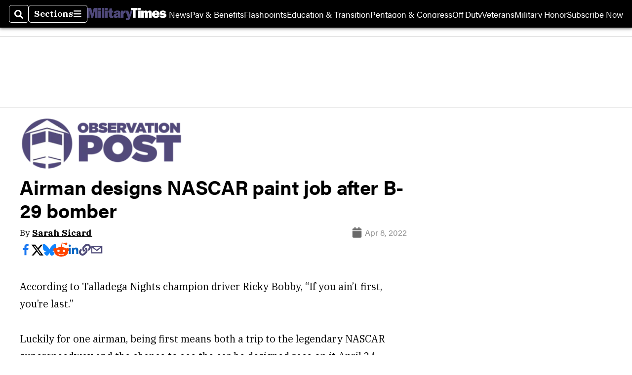

--- FILE ---
content_type: text/html; charset=utf-8
request_url: https://www.google.com/recaptcha/api2/aframe
body_size: 268
content:
<!DOCTYPE HTML><html><head><meta http-equiv="content-type" content="text/html; charset=UTF-8"></head><body><script nonce="6z9t4IjdQT7JL7NKq7oE0A">/** Anti-fraud and anti-abuse applications only. See google.com/recaptcha */ try{var clients={'sodar':'https://pagead2.googlesyndication.com/pagead/sodar?'};window.addEventListener("message",function(a){try{if(a.source===window.parent){var b=JSON.parse(a.data);var c=clients[b['id']];if(c){var d=document.createElement('img');d.src=c+b['params']+'&rc='+(localStorage.getItem("rc::a")?sessionStorage.getItem("rc::b"):"");window.document.body.appendChild(d);sessionStorage.setItem("rc::e",parseInt(sessionStorage.getItem("rc::e")||0)+1);localStorage.setItem("rc::h",'1764739000732');}}}catch(b){}});window.parent.postMessage("_grecaptcha_ready", "*");}catch(b){}</script></body></html>

--- FILE ---
content_type: application/javascript; charset=utf-8
request_url: https://fundingchoicesmessages.google.com/f/AGSKWxWZKBcJ8LH0fuWB7IWbgsjGn2vaU6lyrFojiwdYApAYr5BCIr3kHN5kt7heTg9I4edlcJGG8AjP22HX92g4xeu4ncLYqUB_DJuh8xjriEBOHz0beBnV9v8rGLjt34FF8LYf1PUSp3r5Rlc4NPMGEzmNoRI-H1eAXGcztnQKR1fPwPsI17_xvsRC1GPK/_/sponsoredlinksiframe./layer.php?bid=&ad_url=/context_ads./mjx-oas.
body_size: -1289
content:
window['7a1cb283-b55c-48b2-b89e-25f6668d7e57'] = true;